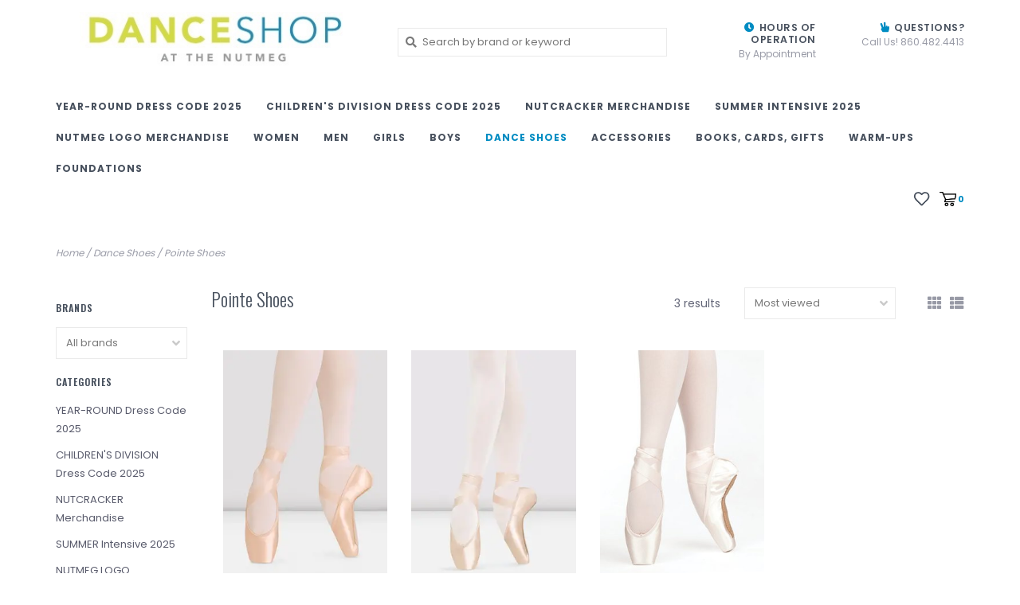

--- FILE ---
content_type: text/html;charset=utf-8
request_url: https://www.danceshopatnutmeg.com/dance-shoes/pointe-shoes/
body_size: 7700
content:
<!DOCTYPE html>
<!-- Austin Theme v.1.1.2 -->
<html>
  <head>
    <meta charset="utf-8"/>
<!-- [START] 'blocks/head.rain' -->
<!--

  (c) 2008-2026 Lightspeed Netherlands B.V.
  http://www.lightspeedhq.com
  Generated: 30-01-2026 @ 04:25:06

-->
<link rel="canonical" href="https://www.danceshopatnutmeg.com/dance-shoes/pointe-shoes/"/>
<link rel="alternate" href="https://www.danceshopatnutmeg.com/index.rss" type="application/rss+xml" title="New products"/>
<meta name="robots" content="noodp,noydir"/>
<meta property="og:url" content="https://www.danceshopatnutmeg.com/dance-shoes/pointe-shoes/?source=facebook"/>
<meta property="og:site_name" content="Nutmeg Dance Shop"/>
<meta property="og:title" content="Pointe Shoes"/>
<meta property="og:description" content="Retail Dancewear, Shoes and Apparel"/>
<!--[if lt IE 9]>
<script src="https://cdn.shoplightspeed.com/assets/html5shiv.js?2025-02-20"></script>
<![endif]-->
<!-- [END] 'blocks/head.rain' -->
    <title>Pointe Shoes - Nutmeg Dance Shop</title>
    <meta name="description" content="Retail Dancewear, Shoes and Apparel" />
    <meta name="keywords" content="Pointe, Shoes" />
    <meta http-equiv="X-UA-Compatible" content="IE=edge">
    <meta name="viewport" content="width=device-width, initial-scale=1.0">
    <meta name="apple-mobile-web-app-capable" content="yes">
    <meta name="apple-mobile-web-app-status-bar-style" content="black">
    
    <link rel="shortcut icon" href="https://cdn.shoplightspeed.com/shops/607251/themes/10397/assets/favicon.ico?20231018145906" type="image/x-icon" />
    <link href='//fonts.googleapis.com/css?family=Poppins:400,300,600,700' rel='stylesheet' type='text/css'>
    <link href='//fonts.googleapis.com/css?family=Oswald:400,300,600,700' rel='stylesheet' type='text/css'>
    <link href='//fonts.googleapis.com/css?family=Shrikhand:400,300,600,700' rel='stylesheet' type='text/css'>
    <link rel="stylesheet" href="https://use.fontawesome.com/releases/v5.6.3/css/all.css" integrity="sha384-UHRtZLI+pbxtHCWp1t77Bi1L4ZtiqrqD80Kn4Z8NTSRyMA2Fd33n5dQ8lWUE00s/" crossorigin="anonymous">
    
    <script src="https://cdn.shoplightspeed.com/assets/jquery-1-9-1.js?2025-02-20"></script>
    <script src="https://cdn.shoplightspeed.com/assets/jquery-ui-1-10-1.js?2025-02-20"></script>
    
    <link rel="shortcut icon" href="https://cdn.shoplightspeed.com/shops/607251/themes/10397/assets/favicon.ico?20231018145906" type="image/x-icon" /> 
    <link rel="stylesheet" href="https://cdn.shoplightspeed.com/shops/607251/themes/10397/assets/bootstrap.css?20231018145906" />
    <link rel="stylesheet" href="https://cdn.shoplightspeed.com/shops/607251/themes/10397/assets/style.css?20231018145906" />    
    <link rel="stylesheet" href="https://cdn.shoplightspeed.com/shops/607251/themes/10397/assets/settings.css?20231018145906" />  
    <link rel="stylesheet" href="https://cdn.shoplightspeed.com/assets/gui-2-0.css?2025-02-20" />
    <link rel="stylesheet" href="https://cdn.shoplightspeed.com/assets/gui-responsive-2-0.css?2025-02-20" />   
    <link rel="stylesheet" href="https://cdn.shoplightspeed.com/shops/607251/themes/10397/assets/custom.css?20231018145906" />
        
    <script type="text/javascript" src="https://cdn.shoplightspeed.com/shops/607251/themes/10397/assets/instafeed-min.js?20231018145906"></script> 
   
    <script type="text/javascript" src="https://cdn.shoplightspeed.com/shops/607251/themes/10397/assets/global.js?20231018145906"></script>
		<script type="text/javascript" src="https://cdn.shoplightspeed.com/shops/607251/themes/10397/assets/bootstrap.js?20231018145906"></script>
    <script type="text/javascript" src="https://cdn.shoplightspeed.com/shops/607251/themes/10397/assets/jcarousel.js?20231018145906"></script>
    <script type="text/javascript" src="https://cdn.shoplightspeed.com/assets/gui.js?2025-02-20"></script>
    <script type="text/javascript" src="https://cdn.shoplightspeed.com/assets/gui-responsive-2-0.js?2025-02-20"></script>
    <script type="text/javascript" src="https://cdn.shoplightspeed.com/shops/607251/themes/10397/assets/jquery-countdown-min.js?20231018145906"></script>
    <script type="text/javascript" src="https://cdn.shoplightspeed.com/shops/607251/themes/10397/assets/jquery-cookie.js?20231018145906"></script>
    <script type="text/javascript" src="https://cdn.shoplightspeed.com/shops/607251/themes/10397/assets/jquery-bpopup-min.js?20231018145906"></script>
    
    <script type="text/javascript" src="https://cdn.shoplightspeed.com/shops/607251/themes/10397/assets/share42.js?20231018145906"></script> 
        
    <!--[if lt IE 9]>
    <link rel="stylesheet" href="https://cdn.shoplightspeed.com/shops/607251/themes/10397/assets/style-ie.css?20231018145906" />
    <![endif]-->
    <link rel="stylesheet" media="print" href="https://cdn.shoplightspeed.com/shops/607251/themes/10397/assets/print-min.css?20231018145906" />
    
  </head>
  <body style="background: url('https://cdn.shoplightspeed.com/shops/607251/themes/10397/assets/background-main.png?20231018145906') repeat top left;">
    <script>
    	var shopUrl = 'https://www.danceshopatnutmeg.com/';
    </script>
    
        
    
<header>
      
  <div class="navigation container">
    <div class="logo-usp align">
      <ul class="burger vertical">
        <i class="fas fa-bars"></i>
      </ul>

              <div class="vertical logo col-sm-2 col-md-2 col-lg-4 large">
          <a href="https://www.danceshopatnutmeg.com/" title="Nutmeg Dance Shop">
            <img src="https://cdn.shoplightspeed.com/shops/607251/themes/10397/assets/logo.png?20210703130552" alt="Nutmeg Dance Shop" />
          </a>
        </div>
            
            <div class="search-form vertical col-xs-12 col-sm-4 col-md-5 col-lg-4 hidden-xs">
        <form action="https://www.danceshopatnutmeg.com/search/" method="get" id="formSearch">
          <input type="text" name="q" autocomplete="off"  value="" placeholder="Search by brand or keyword"/>
          <span onclick="$('#formSearch').submit();" title="Search"></span>
          <span class="search-icon"><i class="fas fa-search"></i></span>
      	</form>                                                                                       </div>
            
                  <div class="header-usp-wrap vertical col-xs-12 col-sm-6 col-md-5 col-lg-4 hidden-xs">
        <div class="header-usp-1 col-xs-6">
          <span class="header-usp-title"><i class="fa fa-clock"></i> Hours of Operation</span>
          <span class="header-usp-subtext">By Appointment</span>
        </div>
        <div class="header-usp-2 col-xs-6">
          <span class="header-usp-title"><i class="fa fa-hand-peace"></i> QUESTIONS?</span>
          <span class="header-usp-subtext">Call Us! 860.482.4413</span>
        </div>
      </div>
                </div>
      
        <div class="primary-nav container left">
      <nav class="primary nonbounce desktop vertical left mega">
        <ul>
          <li class="item search-mobile visible-xs">
            <form action="https://www.danceshopatnutmeg.com/search/" method="get" id="menuSearchMobile">
              <input type="text" name="q" autocomplete="off"  value="" placeholder="Search by brand or keyword"/>
              <span onclick="$('#menuSearchMobile').submit();" title="Search"></span>
    				</form>
          </li>
                                         <li class="item sub">
            <a class="itemLink" href="https://www.danceshopatnutmeg.com/year-round-dress-code-2025/" title="YEAR-ROUND Dress Code 2025">YEAR-ROUND Dress Code 2025</a>
                        <i class="icon-drop fas fa-angle-down"></i>
            <div class="subnav">
              <div class="container desktop">                <div class="sub-cats">
                  <span class="subcat-title hidden-xs">Categories</span>                  <ul class="subnavList">
                                        <!--<li class="item visible-xs">
                      <a class="itemLink" href="https://www.danceshopatnutmeg.com/year-round-dress-code-2025/" title="YEAR-ROUND Dress Code 2025">All YEAR-ROUND Dress Code 2025</a>
                    </li>-->
                                         <li class="subitem">                
                      <a class="subitemLink" href="https://www.danceshopatnutmeg.com/year-round-dress-code-2025/year-round-ladies/" title="YEAR-ROUND Ladies">YEAR-ROUND Ladies</a>
                                          </li>
                                         <li class="subitem">                
                      <a class="subitemLink" href="https://www.danceshopatnutmeg.com/year-round-dress-code-2025/year-round-men/" title="YEAR-ROUND Men">YEAR-ROUND Men</a>
                                          </li>
                                         <li class="subitem">                
                      <a class="subitemLink" href="https://www.danceshopatnutmeg.com/year-round-dress-code-2025/year-round-books/" title="YEAR-ROUND Books">YEAR-ROUND Books</a>
                                          </li>
                                                          </ul>
                </div>
							              <div class="cat-profile align hidden-xs">
                                <div class="mega-feat-product vertical"><a href="https://www.danceshopatnutmeg.com/year-round-dress-code-2025/year-round-ladies/"><img src="https://cdn.shoplightspeed.com/assets/blank.gif?2025-02-20" alt="" /></a></div>
                                <div class="mega-feat-product vertical"><a href="https://www.danceshopatnutmeg.com/year-round-dress-code-2025/year-round-men/"><img src="https://cdn.shoplightspeed.com/assets/blank.gif?2025-02-20" alt="" /></a></div>
                                <div class="mega-feat-product vertical"><a href="https://www.danceshopatnutmeg.com/year-round-dress-code-2025/year-round-books/"><img src="https://cdn.shoplightspeed.com/assets/blank.gif?2025-02-20" alt="" /></a></div>
                              </div>
							              </div>            </div>
                      </li>
                     <li class="item sub">
            <a class="itemLink" href="https://www.danceshopatnutmeg.com/childrens-division-dress-code-2025/" title="CHILDREN&#039;S DIVISION Dress Code 2025">CHILDREN&#039;S DIVISION Dress Code 2025</a>
                        <i class="icon-drop fas fa-angle-down"></i>
            <div class="subnav">
              <div class="container desktop">                <div class="sub-cats two-col">
                  <span class="subcat-title hidden-xs">Categories</span>                  <ul class="subnavList">
                                        <!--<li class="item visible-xs">
                      <a class="itemLink" href="https://www.danceshopatnutmeg.com/childrens-division-dress-code-2025/" title="CHILDREN&#039;S DIVISION Dress Code 2025">All CHILDREN&#039;S DIVISION Dress Code 2025</a>
                    </li>-->
                                         <li class="subitem">                
                      <a class="subitemLink" href="https://www.danceshopatnutmeg.com/childrens-division-dress-code-2025/preballet-i-preballet-ii/" title="PreBallet I + PreBallet II">PreBallet I + PreBallet II</a>
                                          </li>
                                         <li class="subitem">                
                      <a class="subitemLink" href="https://www.danceshopatnutmeg.com/childrens-division-dress-code-2025/level-1-level-2/" title="Level 1 + Level 2">Level 1 + Level 2</a>
                                          </li>
                                         <li class="subitem">                
                      <a class="subitemLink" href="https://www.danceshopatnutmeg.com/childrens-division-dress-code-2025/level-3/" title="Level 3">Level 3</a>
                                          </li>
                                         <li class="subitem">                
                      <a class="subitemLink" href="https://www.danceshopatnutmeg.com/childrens-division-dress-code-2025/level-4-level-5/" title="Level 4 + Level 5">Level 4 + Level 5</a>
                                          </li>
                                         <li class="subitem">                
                      <a class="subitemLink" href="https://www.danceshopatnutmeg.com/childrens-division-dress-code-2025/level-6/" title=" Level 6"> Level 6</a>
                                          </li>
                                         <li class="subitem">                
                      <a class="subitemLink" href="https://www.danceshopatnutmeg.com/childrens-division-dress-code-2025/level-7-level-8/" title="Level 7 + Level 8">Level 7 + Level 8</a>
                                          </li>
                                         <li class="subitem">                
                      <a class="subitemLink" href="https://www.danceshopatnutmeg.com/childrens-division-dress-code-2025/childrens-division-books/" title="CHILDREN&#039;S DIVISION Books">CHILDREN&#039;S DIVISION Books</a>
                                          </li>
                                                          </ul>
                </div>
							              <div class="cat-profile align hidden-xs">
                                <div class="mega-feat-product vertical"><a href="https://www.danceshopatnutmeg.com/childrens-division-dress-code-2025/preballet-i-preballet-ii/"><img src="https://cdn.shoplightspeed.com/assets/blank.gif?2025-02-20" alt="" /></a></div>
                                <div class="mega-feat-product vertical"><a href="https://www.danceshopatnutmeg.com/childrens-division-dress-code-2025/level-1-level-2/"><img src="https://cdn.shoplightspeed.com/assets/blank.gif?2025-02-20" alt="" /></a></div>
                                <div class="mega-feat-product vertical"><a href="https://www.danceshopatnutmeg.com/childrens-division-dress-code-2025/level-3/"><img src="https://cdn.shoplightspeed.com/assets/blank.gif?2025-02-20" alt="" /></a></div>
                              </div>
							              </div>            </div>
                      </li>
                     <li class="item">
            <a class="itemLink" href="https://www.danceshopatnutmeg.com/nutcracker-merchandise/" title="NUTCRACKER Merchandise">NUTCRACKER Merchandise</a>
                      </li>
                     <li class="item sub">
            <a class="itemLink" href="https://www.danceshopatnutmeg.com/summer-intensive-2025/" title="SUMMER Intensive 2025">SUMMER Intensive 2025</a>
                        <i class="icon-drop fas fa-angle-down"></i>
            <div class="subnav">
              <div class="container desktop">                <div class="sub-cats">
                  <span class="subcat-title hidden-xs">Categories</span>                  <ul class="subnavList">
                                        <!--<li class="item visible-xs">
                      <a class="itemLink" href="https://www.danceshopatnutmeg.com/summer-intensive-2025/" title="SUMMER Intensive 2025">All SUMMER Intensive 2025</a>
                    </li>-->
                                         <li class="subitem">                
                      <a class="subitemLink" href="https://www.danceshopatnutmeg.com/summer-intensive-2025/summer-intensive-books/" title="Summer Intensive BOOKS">Summer Intensive BOOKS</a>
                                          </li>
                                         <li class="subitem">                
                      <a class="subitemLink" href="https://www.danceshopatnutmeg.com/summer-intensive-2025/session-i/" title="Session I">Session I</a>
                                          </li>
                                         <li class="subitem">                
                      <a class="subitemLink" href="https://www.danceshopatnutmeg.com/summer-intensive-2025/session-ii/" title="Session II">Session II</a>
                                          </li>
                                         <li class="subitem">                
                      <a class="subitemLink" href="https://www.danceshopatnutmeg.com/summer-intensive-2025/session-iii/" title="Session III">Session III</a>
                                          </li>
                                         <li class="subitem">                
                      <a class="subitemLink" href="https://www.danceshopatnutmeg.com/summer-intensive-2025/summer-intensive-merchandise/" title="Summer Intensive Merchandise">Summer Intensive Merchandise</a>
                                          </li>
                                                          </ul>
                </div>
							              <div class="cat-profile align hidden-xs">
                                <div class="mega-feat-product vertical"><a href="https://www.danceshopatnutmeg.com/summer-intensive-2025/summer-intensive-books/"><img src="https://cdn.shoplightspeed.com/assets/blank.gif?2025-02-20" alt="" /></a></div>
                                <div class="mega-feat-product vertical"><a href="https://www.danceshopatnutmeg.com/summer-intensive-2025/session-i/"><img src="https://cdn.shoplightspeed.com/assets/blank.gif?2025-02-20" alt="" /></a></div>
                                <div class="mega-feat-product vertical"><a href="https://www.danceshopatnutmeg.com/summer-intensive-2025/session-ii/"><img src="https://cdn.shoplightspeed.com/assets/blank.gif?2025-02-20" alt="" /></a></div>
                              </div>
							              </div>            </div>
                      </li>
                     <li class="item">
            <a class="itemLink" href="https://www.danceshopatnutmeg.com/nutmeg-logo-merchandise/" title="NUTMEG LOGO Merchandise">NUTMEG LOGO Merchandise</a>
                      </li>
                     <li class="item sub">
            <a class="itemLink" href="https://www.danceshopatnutmeg.com/women/" title="Women">Women</a>
                        <i class="icon-drop fas fa-angle-down"></i>
            <div class="subnav">
              <div class="container desktop">                <div class="sub-cats two-col">
                  <span class="subcat-title hidden-xs">Categories</span>                  <ul class="subnavList">
                                        <!--<li class="item visible-xs">
                      <a class="itemLink" href="https://www.danceshopatnutmeg.com/women/" title="Women">All Women</a>
                    </li>-->
                                         <li class="subitem">                
                      <a class="subitemLink" href="https://www.danceshopatnutmeg.com/women/leotards/" title="Leotards">Leotards</a>
                                          </li>
                                         <li class="subitem">                
                      <a class="subitemLink" href="https://www.danceshopatnutmeg.com/women/ballet-dresses/" title="Ballet Dresses">Ballet Dresses</a>
                                          </li>
                                         <li class="subitem">                
                      <a class="subitemLink" href="https://www.danceshopatnutmeg.com/women/skirts/" title="Skirts">Skirts</a>
                                          </li>
                                         <li class="subitem">                
                      <a class="subitemLink" href="https://www.danceshopatnutmeg.com/women/tights/" title="Tights">Tights</a>
                                          </li>
                                         <li class="subitem">                
                      <a class="subitemLink" href="https://www.danceshopatnutmeg.com/women/warm-up-apparel/" title="Warm-Up Apparel">Warm-Up Apparel</a>
                                          </li>
                                         <li class="subitem">                
                      <a class="subitemLink" href="https://www.danceshopatnutmeg.com/women/nutmeg-logo-apparel/" title="Nutmeg Logo Apparel">Nutmeg Logo Apparel</a>
                                          </li>
                                                          </ul>
                </div>
							              <div class="cat-profile align hidden-xs">
                                <div class="mega-feat-product vertical"><a href="https://www.danceshopatnutmeg.com/women/leotards/"><img src="https://cdn.shoplightspeed.com/shops/607251/files/16233624/260x260x1/image.jpg" alt="" /></a></div>
                                <div class="mega-feat-product vertical"><a href="https://www.danceshopatnutmeg.com/women/ballet-dresses/"><img src="https://cdn.shoplightspeed.com/assets/blank.gif?2025-02-20" alt="" /></a></div>
                                <div class="mega-feat-product vertical"><a href="https://www.danceshopatnutmeg.com/women/skirts/"><img src="https://cdn.shoplightspeed.com/assets/blank.gif?2025-02-20" alt="" /></a></div>
                              </div>
							              </div>            </div>
                      </li>
                     <li class="item sub">
            <a class="itemLink" href="https://www.danceshopatnutmeg.com/men/" title="Men">Men</a>
                        <i class="icon-drop fas fa-angle-down"></i>
            <div class="subnav">
              <div class="container desktop">                <div class="sub-cats">
                  <span class="subcat-title hidden-xs">Categories</span>                  <ul class="subnavList">
                                        <!--<li class="item visible-xs">
                      <a class="itemLink" href="https://www.danceshopatnutmeg.com/men/" title="Men">All Men</a>
                    </li>-->
                                         <li class="subitem">                
                      <a class="subitemLink" href="https://www.danceshopatnutmeg.com/men/leotards/" title="Leotards">Leotards</a>
                                          </li>
                                         <li class="subitem">                
                      <a class="subitemLink" href="https://www.danceshopatnutmeg.com/men/tights/" title="Tights">Tights</a>
                                          </li>
                                         <li class="subitem">                
                      <a class="subitemLink" href="https://www.danceshopatnutmeg.com/men/dance-socks/" title="Dance Socks">Dance Socks</a>
                                          </li>
                                         <li class="subitem">                
                      <a class="subitemLink" href="https://www.danceshopatnutmeg.com/men/warm-up-apparel/" title="Warm-Up Apparel">Warm-Up Apparel</a>
                                          </li>
                                         <li class="subitem">                
                      <a class="subitemLink" href="https://www.danceshopatnutmeg.com/men/nutmeg-logo-apparel/" title="Nutmeg Logo Apparel">Nutmeg Logo Apparel</a>
                                          </li>
                                                          </ul>
                </div>
							              <div class="cat-profile align hidden-xs">
                                <div class="mega-feat-product vertical"><a href="https://www.danceshopatnutmeg.com/men/leotards/"><img src="https://cdn.shoplightspeed.com/assets/blank.gif?2025-02-20" alt="" /></a></div>
                                <div class="mega-feat-product vertical"><a href="https://www.danceshopatnutmeg.com/men/tights/"><img src="https://cdn.shoplightspeed.com/shops/607251/files/16233650/260x260x1/image.jpg" alt="" /></a></div>
                                <div class="mega-feat-product vertical"><a href="https://www.danceshopatnutmeg.com/men/dance-socks/"><img src="https://cdn.shoplightspeed.com/assets/blank.gif?2025-02-20" alt="" /></a></div>
                              </div>
							              </div>            </div>
                      </li>
                     <li class="item sub">
            <a class="itemLink" href="https://www.danceshopatnutmeg.com/girls/" title="Girls">Girls</a>
                        <i class="icon-drop fas fa-angle-down"></i>
            <div class="subnav">
              <div class="container desktop">                <div class="sub-cats two-col">
                  <span class="subcat-title hidden-xs">Categories</span>                  <ul class="subnavList">
                                        <!--<li class="item visible-xs">
                      <a class="itemLink" href="https://www.danceshopatnutmeg.com/girls/" title="Girls">All Girls</a>
                    </li>-->
                                         <li class="subitem">                
                      <a class="subitemLink" href="https://www.danceshopatnutmeg.com/girls/leotards/" title="Leotards">Leotards</a>
                                          </li>
                                         <li class="subitem">                
                      <a class="subitemLink" href="https://www.danceshopatnutmeg.com/girls/ballet-dresses/" title="Ballet Dresses">Ballet Dresses</a>
                                          </li>
                                         <li class="subitem">                
                      <a class="subitemLink" href="https://www.danceshopatnutmeg.com/girls/skirts/" title="Skirts">Skirts</a>
                                          </li>
                                         <li class="subitem">                
                      <a class="subitemLink" href="https://www.danceshopatnutmeg.com/girls/tights/" title="Tights">Tights</a>
                                          </li>
                                         <li class="subitem">                
                      <a class="subitemLink" href="https://www.danceshopatnutmeg.com/girls/warm-up-apparel/" title="Warm-up Apparel">Warm-up Apparel</a>
                                          </li>
                                         <li class="subitem">                
                      <a class="subitemLink" href="https://www.danceshopatnutmeg.com/girls/nutmeg-logo-apparel/" title="Nutmeg Logo Apparel">Nutmeg Logo Apparel</a>
                                          </li>
                                                          </ul>
                </div>
							              <div class="cat-profile align hidden-xs">
                                <div class="mega-feat-product vertical"><a href="https://www.danceshopatnutmeg.com/girls/leotards/"><img src="https://cdn.shoplightspeed.com/shops/607251/files/16235782/260x260x1/image.jpg" alt="" /></a></div>
                                <div class="mega-feat-product vertical"><a href="https://www.danceshopatnutmeg.com/girls/ballet-dresses/"><img src="https://cdn.shoplightspeed.com/assets/blank.gif?2025-02-20" alt="" /></a></div>
                                <div class="mega-feat-product vertical"><a href="https://www.danceshopatnutmeg.com/girls/skirts/"><img src="https://cdn.shoplightspeed.com/assets/blank.gif?2025-02-20" alt="" /></a></div>
                              </div>
							              </div>            </div>
                      </li>
                     <li class="item sub">
            <a class="itemLink" href="https://www.danceshopatnutmeg.com/boys/" title="Boys">Boys</a>
                        <i class="icon-drop fas fa-angle-down"></i>
            <div class="subnav">
              <div class="container desktop">                <div class="sub-cats two-col">
                  <span class="subcat-title hidden-xs">Categories</span>                  <ul class="subnavList">
                                        <!--<li class="item visible-xs">
                      <a class="itemLink" href="https://www.danceshopatnutmeg.com/boys/" title="Boys">All Boys</a>
                    </li>-->
                                         <li class="subitem">                
                      <a class="subitemLink" href="https://www.danceshopatnutmeg.com/boys/leotards/" title="Leotards">Leotards</a>
                                          </li>
                                         <li class="subitem">                
                      <a class="subitemLink" href="https://www.danceshopatnutmeg.com/boys/dance-shirts/" title="Dance Shirts">Dance Shirts</a>
                                          </li>
                                         <li class="subitem">                
                      <a class="subitemLink" href="https://www.danceshopatnutmeg.com/boys/dance-socks/" title="Dance Socks">Dance Socks</a>
                                          </li>
                                         <li class="subitem">                
                      <a class="subitemLink" href="https://www.danceshopatnutmeg.com/boys/tights/" title="Tights">Tights</a>
                                          </li>
                                         <li class="subitem">                
                      <a class="subitemLink" href="https://www.danceshopatnutmeg.com/boys/warm-up-apparel/" title="Warm-up Apparel">Warm-up Apparel</a>
                                          </li>
                                         <li class="subitem">                
                      <a class="subitemLink" href="https://www.danceshopatnutmeg.com/boys/nutmeg-logo-apparel/" title="Nutmeg Logo Apparel">Nutmeg Logo Apparel</a>
                                          </li>
                                                          </ul>
                </div>
							              <div class="cat-profile align hidden-xs">
                                <div class="mega-feat-product vertical"><a href="https://www.danceshopatnutmeg.com/boys/leotards/"><img src="https://cdn.shoplightspeed.com/assets/blank.gif?2025-02-20" alt="" /></a></div>
                                <div class="mega-feat-product vertical"><a href="https://www.danceshopatnutmeg.com/boys/dance-shirts/"><img src="https://cdn.shoplightspeed.com/shops/607251/files/16235835/260x260x1/image.jpg" alt="" /></a></div>
                                <div class="mega-feat-product vertical"><a href="https://www.danceshopatnutmeg.com/boys/dance-socks/"><img src="https://cdn.shoplightspeed.com/assets/blank.gif?2025-02-20" alt="" /></a></div>
                              </div>
							              </div>            </div>
                      </li>
                     <li class="item sub active">
            <a class="itemLink" href="https://www.danceshopatnutmeg.com/dance-shoes/" title="Dance Shoes">Dance Shoes</a>
                        <i class="icon-drop fas fa-angle-down"></i>
            <div class="subnav">
              <div class="container desktop">                <div class="sub-cats">
                  <span class="subcat-title hidden-xs">Categories</span>                  <ul class="subnavList">
                                        <!--<li class="item visible-xs">
                      <a class="itemLink" href="https://www.danceshopatnutmeg.com/dance-shoes/" title="Dance Shoes">All Dance Shoes</a>
                    </li>-->
                                         <li class="subitem">                
                      <a class="subitemLink" href="https://www.danceshopatnutmeg.com/dance-shoes/dance-shoes/" title="Dance Shoes">Dance Shoes</a>
                       
                      <i class="icon-drop fas fa-angle-down"></i>
                      <div class="subnav visible-xs">
                      	<ul class="subnavList">
                                                    <!--<li class="item visible-xs">
                            <a class="itemLink" href="https://www.danceshopatnutmeg.com/dance-shoes/dance-shoes/" title="Dance Shoes">All Dance Shoes</a>
                          </li>-->
                                                     <li class="subitem">                
                            <a class="subitemLink" href="https://www.danceshopatnutmeg.com/dance-shoes/dance-shoes/jazz/" title="Jazz">Jazz</a>
                          </li>
                                                     <li class="subitem">                
                            <a class="subitemLink" href="https://www.danceshopatnutmeg.com/dance-shoes/dance-shoes/tap/" title="Tap">Tap</a>
                          </li>
                                                     <li class="subitem">                
                            <a class="subitemLink" href="https://www.danceshopatnutmeg.com/dance-shoes/dance-shoes/character/" title="Character">Character</a>
                          </li>
                                                     <li class="subitem">                
                            <a class="subitemLink" href="https://www.danceshopatnutmeg.com/dance-shoes/dance-shoes/lyrical/" title="Lyrical">Lyrical</a>
                          </li>
                                                     <li class="subitem">                
                            <a class="subitemLink" href="https://www.danceshopatnutmeg.com/dance-shoes/dance-shoes/hip-hop-shoes/" title="Hip Hop Shoes">Hip Hop Shoes</a>
                          </li>
                                                  </ul>
                      </div>
                                          </li>
                                         <li class="subitem">                
                      <a class="subitemLink" href="https://www.danceshopatnutmeg.com/dance-shoes/soft-shoes/" title="Soft Shoes">Soft Shoes</a>
                                          </li>
                                         <li class="subitem">                
                      <a class="subitemLink" href="https://www.danceshopatnutmeg.com/dance-shoes/pointe-shoes/" title="Pointe Shoes">Pointe Shoes</a>
                                          </li>
                                         <li class="subitem">                
                      <a class="subitemLink" href="https://www.danceshopatnutmeg.com/dance-shoes/booties/" title="Booties">Booties</a>
                                          </li>
                                                          </ul>
                </div>
							              <div class="cat-profile align hidden-xs">
                                <div class="mega-feat-product vertical"><a href="https://www.danceshopatnutmeg.com/dance-shoes/dance-shoes/"><img src="https://cdn.shoplightspeed.com/assets/blank.gif?2025-02-20" alt="" /></a></div>
                                <div class="mega-feat-product vertical"><a href="https://www.danceshopatnutmeg.com/dance-shoes/soft-shoes/"><img src="https://cdn.shoplightspeed.com/assets/blank.gif?2025-02-20" alt="" /></a></div>
                                <div class="mega-feat-product vertical"><a href="https://www.danceshopatnutmeg.com/dance-shoes/pointe-shoes/"><img src="https://cdn.shoplightspeed.com/shops/607251/files/16233693/260x260x1/image.jpg" alt="" /></a></div>
                              </div>
							              </div>            </div>
                      </li>
                     <li class="item sub">
            <a class="itemLink" href="https://www.danceshopatnutmeg.com/accessories/" title="Accessories">Accessories</a>
                        <i class="icon-drop fas fa-angle-down"></i>
            <div class="subnav">
              <div class="container desktop">                <div class="sub-cats">
                  <span class="subcat-title hidden-xs">Categories</span>                  <ul class="subnavList">
                                        <!--<li class="item visible-xs">
                      <a class="itemLink" href="https://www.danceshopatnutmeg.com/accessories/" title="Accessories">All Accessories</a>
                    </li>-->
                                         <li class="subitem">                
                      <a class="subitemLink" href="https://www.danceshopatnutmeg.com/accessories/foot-body/" title="Foot/Body">Foot/Body</a>
                                          </li>
                                         <li class="subitem">                
                      <a class="subitemLink" href="https://www.danceshopatnutmeg.com/accessories/pointe/" title="Pointe">Pointe</a>
                                          </li>
                                         <li class="subitem">                
                      <a class="subitemLink" href="https://www.danceshopatnutmeg.com/accessories/hats/" title="Hats">Hats</a>
                                          </li>
                                         <li class="subitem">                
                      <a class="subitemLink" href="https://www.danceshopatnutmeg.com/accessories/ballet-bags-backpacks/" title="Ballet Bags &amp; Backpacks ">Ballet Bags &amp; Backpacks </a>
                                          </li>
                                                          </ul>
                </div>
							              <div class="cat-profile align hidden-xs">
                                <div class="mega-feat-product vertical"><a href="https://www.danceshopatnutmeg.com/accessories/foot-body/"><img src="https://cdn.shoplightspeed.com/assets/blank.gif?2025-02-20" alt="" /></a></div>
                                <div class="mega-feat-product vertical"><a href="https://www.danceshopatnutmeg.com/accessories/pointe/"><img src="https://cdn.shoplightspeed.com/assets/blank.gif?2025-02-20" alt="" /></a></div>
                                <div class="mega-feat-product vertical"><a href="https://www.danceshopatnutmeg.com/accessories/hats/"><img src="https://cdn.shoplightspeed.com/assets/blank.gif?2025-02-20" alt="" /></a></div>
                              </div>
							              </div>            </div>
                      </li>
                     <li class="item">
            <a class="itemLink" href="https://www.danceshopatnutmeg.com/books-cards-gifts/" title="Books, Cards, Gifts">Books, Cards, Gifts</a>
                      </li>
                     <li class="item">
            <a class="itemLink" href="https://www.danceshopatnutmeg.com/warm-ups/" title="WARM-UPS">WARM-UPS</a>
                      </li>
                     <li class="item">
            <a class="itemLink" href="https://www.danceshopatnutmeg.com/foundations/" title="FOUNDATIONS">FOUNDATIONS</a>
                      </li>
                                                          </ul>
        <i class="icon-remove fas fa-times"></i>
      </nav>
       

      <div class="cart-acct-wrap right">
              <ul class="cart-acct"> 
                              <li>
            <a href="https://www.danceshopatnutmeg.com/account/wishlist/" title="My wishlist" class="my-wishlist">
              <img src="https://cdn.shoplightspeed.com/shops/607251/themes/10397/assets/icon-heart.png?20231018145906" alt="Wishlist" title="My wishlist" />
            </a>
          </li>
                    <li>
            <a href="https://www.danceshopatnutmeg.com/cart/" title="Cart" class="cart"> 
              <img src="https://cdn.shoplightspeed.com/shops/607251/themes/10397/assets/icon-cart.svg?20231018145906" alt="cart" /><span class="bag-count">0</span>
            </a>
          </li>
        </ul>
              </div>
    </div>
      </div>
</header>

<div class="search-form mobile visible-xs">
  <div class="container">
    <form action="https://www.danceshopatnutmeg.com/search/" method="get" id="formSearchMobile">
      <input type="text" name="q" autocomplete="off"  value="" placeholder="Search by brand or keyword"/>
      <span onclick="$('#formSearchMobile').submit();" title="Search"></span>
      <span class="search-icon"><i class="fas fa-search"></i></span>
    </form>                                                                                       </div>
</div>
    
<div itemscope itemtype="http://schema.org/BreadcrumbList">
	<div itemprop="itemListElement" itemscope itemtype="http://schema.org/ListItem">
    <a itemprop="item" href="https://www.danceshopatnutmeg.com/"><span itemprop="name" content="Home"></span></a>
    <meta itemprop="position" content="1" />
  </div>
    	<div itemprop="itemListElement" itemscope itemtype="http://schema.org/ListItem">
      <a itemprop="item" href="https://www.danceshopatnutmeg.com/dance-shoes/"><span itemprop="name" content="Dance Shoes"></span></a>
      <meta itemprop="position" content="2" />
    </div>
    	<div itemprop="itemListElement" itemscope itemtype="http://schema.org/ListItem">
      <a itemprop="item" href="https://www.danceshopatnutmeg.com/dance-shoes/pointe-shoes/"><span itemprop="name" content="Pointe Shoes"></span></a>
      <meta itemprop="position" content="3" />
    </div>
  </div>

    
    <div class="wrapper">
                  <div class="container content">
                <div class="page-title row">
  <div class="col-sm-6 col-md-6 visible-xs">
    <h1>Pointe Shoes</h1>
  </div>
  <div class="col-sm-6 col-md-6 breadcrumbs">
    <a href="https://www.danceshopatnutmeg.com/" title="Home">Home</a>
    
        / <a href="https://www.danceshopatnutmeg.com/dance-shoes/">Dance Shoes</a>
        / <a href="https://www.danceshopatnutmeg.com/dance-shoes/pointe-shoes/">Pointe Shoes</a>
      </div>  
  </div>
<div class="collection-main row">
  <div id="filterBy" class="filterBy inactive visible-xs col-xs-6">
    <button class="btn">Filter by</button>
  </div>
  <form action="https://www.danceshopatnutmeg.com/dance-shoes/pointe-shoes/" method="get" id="filter_form" class="filter-form">
        <input type="hidden" name="mode" value="grid" id="filter_form_mode" />
        <input type="hidden" name="sort" value="popular" id="filter_form_sort" />
  <div class="col-sm-3 col-md-2 sidebar hidden-xs">
    
<div id="filters" class="filters">

                      
            			<h3 class="sidebar-title">Brands</h3>
      <div id="brands-filter" class="brands-filter">      
        <select name="brand">
                    <option value="0" selected="selected">All brands</option>
                    <option value="130116">BLOCH</option>
                    <option value="130038">RUSSIAN POINTE</option>
                  </select>
      </div>
            
                
        <h3 class="sidebar-title">Categories</h3>
    <div class="filters-cat" id="filters-cat">
      <ul>
              <li class="item"><span class="arrow"></span><a href="https://www.danceshopatnutmeg.com/year-round-dress-code-2025/" class="itemLink" title="YEAR-ROUND Dress Code 2025">YEAR-ROUND Dress Code 2025 </a>
                </li>
              <li class="item"><span class="arrow"></span><a href="https://www.danceshopatnutmeg.com/childrens-division-dress-code-2025/" class="itemLink" title="CHILDREN&#039;S DIVISION Dress Code 2025">CHILDREN&#039;S DIVISION Dress Code 2025 </a>
                </li>
              <li class="item"><span class="arrow"></span><a href="https://www.danceshopatnutmeg.com/nutcracker-merchandise/" class="itemLink" title="NUTCRACKER Merchandise">NUTCRACKER Merchandise </a>
                </li>
              <li class="item"><span class="arrow"></span><a href="https://www.danceshopatnutmeg.com/summer-intensive-2025/" class="itemLink" title="SUMMER Intensive 2025">SUMMER Intensive 2025 </a>
                </li>
              <li class="item"><span class="arrow"></span><a href="https://www.danceshopatnutmeg.com/nutmeg-logo-merchandise/" class="itemLink" title="NUTMEG LOGO Merchandise">NUTMEG LOGO Merchandise </a>
                </li>
              <li class="item"><span class="arrow"></span><a href="https://www.danceshopatnutmeg.com/women/" class="itemLink" title="Women">Women </a>
                </li>
              <li class="item"><span class="arrow"></span><a href="https://www.danceshopatnutmeg.com/men/" class="itemLink" title="Men">Men </a>
                </li>
              <li class="item"><span class="arrow"></span><a href="https://www.danceshopatnutmeg.com/girls/" class="itemLink" title="Girls">Girls </a>
                </li>
              <li class="item"><span class="arrow"></span><a href="https://www.danceshopatnutmeg.com/boys/" class="itemLink" title="Boys">Boys </a>
                </li>
              <li class="item"><span class="arrow"></span><a href="https://www.danceshopatnutmeg.com/dance-shoes/" class="itemLink active" title="Dance Shoes">Dance Shoes </a>
                  <ul class="subnav">
                        <li class="subitem"><span class="arrow "></span><a href="https://www.danceshopatnutmeg.com/dance-shoes/dance-shoes/" class="subitemLink" title="Dance Shoes">Dance Shoes </a>
                          </li>
                        <li class="subitem"><span class="arrow "></span><a href="https://www.danceshopatnutmeg.com/dance-shoes/soft-shoes/" class="subitemLink" title="Soft Shoes">Soft Shoes </a>
                          </li>
                        <li class="subitem"><span class="arrow "></span><a href="https://www.danceshopatnutmeg.com/dance-shoes/pointe-shoes/" class="subitemLink active" title="Pointe Shoes">Pointe Shoes </a>
                          </li>
                        <li class="subitem"><span class="arrow "></span><a href="https://www.danceshopatnutmeg.com/dance-shoes/booties/" class="subitemLink" title="Booties">Booties </a>
                          </li>
                      </ul>
                </li>
              <li class="item"><span class="arrow"></span><a href="https://www.danceshopatnutmeg.com/accessories/" class="itemLink" title="Accessories">Accessories </a>
                </li>
              <li class="item"><span class="arrow"></span><a href="https://www.danceshopatnutmeg.com/books-cards-gifts/" class="itemLink" title="Books, Cards, Gifts">Books, Cards, Gifts </a>
                </li>
              <li class="item"><span class="arrow"></span><a href="https://www.danceshopatnutmeg.com/warm-ups/" class="itemLink" title="WARM-UPS">WARM-UPS </a>
                </li>
              <li class="item"><span class="arrow"></span><a href="https://www.danceshopatnutmeg.com/foundations/" class="itemLink" title="FOUNDATIONS">FOUNDATIONS </a>
                </li>
            </ul>
    </div>
    </div>  </div>
  <div class="col-xs-6 col-sm-9 col-md-10 sortBy-header">
      <div class="align">
        <div class="page-title col-sm-6 vertical hidden-xs">
    			<h1>Pointe Shoes</h1>
  			</div>
        <div class="count col-sm-3 vertical text-right hidden-xs">
          <span>3 results</span>
        </div>
        <div class="sortBy col-xs-6 col-sm-3 vertical text-right">  
          <select name="sort" onchange="$('#formSortModeLimit').submit();">
                            <option value="default">Default</option>
                            <option value="popular" selected="selected">Most viewed</option>
                            <option value="newest">Newest products</option>
                            <option value="lowest">Lowest price</option>
                            <option value="highest">Highest price</option>
                            <option value="asc">Name ascending</option>
                            <option value="desc">Name descending</option>
                        </select>
        </div>
        <div class="modes col-sm-4 hidden-xs hidden-sm text-right vertical">
          <a href="?mode=grid"><i class="fa fa-th"></i></a>
          <a href="?mode=list"><i class="fa fa-th-list"></i></a>
        </div>
    	</div>
  </div>
  </form>
  <div class="mobile-sidebar hide col-xs-12" id="cat-sidebar">
    
<div id="filters" class="filters">
    <form action="https://www.danceshopatnutmeg.com/dance-shoes/pointe-shoes/" method="get" id="filter_form" class="filter-form">
        <input type="hidden" name="mode" value="grid" id="filter_form_mode" />
        <input type="hidden" name="sort" value="popular" id="filter_form_sort" />
    <div id="filtermenu">    
                        
            			<h3 class="sidebar-title">Brands</h3>
      <div id="brands-filter" class="brands-filter">      
        <select name="brand">
                    <option value="0" selected="selected">All brands</option>
                    <option value="130116">BLOCH</option>
                    <option value="130038">RUSSIAN POINTE</option>
                  </select>
      </div>
                  
                        
            <h3 class="sidebar-title">Categories</h3>
      <div class="filters-cat" id="filters-cat">
        <ul>
                  <li class="item"><span class="arrow"></span><a href="https://www.danceshopatnutmeg.com/year-round-dress-code-2025/" class="itemLink" title="YEAR-ROUND Dress Code 2025">YEAR-ROUND Dress Code 2025 </a>
                    </li>
                  <li class="item"><span class="arrow"></span><a href="https://www.danceshopatnutmeg.com/childrens-division-dress-code-2025/" class="itemLink" title="CHILDREN&#039;S DIVISION Dress Code 2025">CHILDREN&#039;S DIVISION Dress Code 2025 </a>
                    </li>
                  <li class="item"><span class="arrow"></span><a href="https://www.danceshopatnutmeg.com/nutcracker-merchandise/" class="itemLink" title="NUTCRACKER Merchandise">NUTCRACKER Merchandise </a>
                    </li>
                  <li class="item"><span class="arrow"></span><a href="https://www.danceshopatnutmeg.com/summer-intensive-2025/" class="itemLink" title="SUMMER Intensive 2025">SUMMER Intensive 2025 </a>
                    </li>
                  <li class="item"><span class="arrow"></span><a href="https://www.danceshopatnutmeg.com/nutmeg-logo-merchandise/" class="itemLink" title="NUTMEG LOGO Merchandise">NUTMEG LOGO Merchandise </a>
                    </li>
                  <li class="item"><span class="arrow"></span><a href="https://www.danceshopatnutmeg.com/women/" class="itemLink" title="Women">Women </a>
                    </li>
                  <li class="item"><span class="arrow"></span><a href="https://www.danceshopatnutmeg.com/men/" class="itemLink" title="Men">Men </a>
                    </li>
                  <li class="item"><span class="arrow"></span><a href="https://www.danceshopatnutmeg.com/girls/" class="itemLink" title="Girls">Girls </a>
                    </li>
                  <li class="item"><span class="arrow"></span><a href="https://www.danceshopatnutmeg.com/boys/" class="itemLink" title="Boys">Boys </a>
                    </li>
                  <li class="item"><span class="arrow"></span><a href="https://www.danceshopatnutmeg.com/dance-shoes/" class="itemLink active" title="Dance Shoes">Dance Shoes </a>
                      <ul class="subnav">
                            <li class="subitem"><span class="arrow "></span><a href="https://www.danceshopatnutmeg.com/dance-shoes/dance-shoes/" class="subitemLink" title="Dance Shoes">Dance Shoes </a>
                              </li>
                            <li class="subitem"><span class="arrow "></span><a href="https://www.danceshopatnutmeg.com/dance-shoes/soft-shoes/" class="subitemLink" title="Soft Shoes">Soft Shoes </a>
                              </li>
                            <li class="subitem"><span class="arrow "></span><a href="https://www.danceshopatnutmeg.com/dance-shoes/pointe-shoes/" class="subitemLink active" title="Pointe Shoes">Pointe Shoes </a>
                              </li>
                            <li class="subitem"><span class="arrow "></span><a href="https://www.danceshopatnutmeg.com/dance-shoes/booties/" class="subitemLink" title="Booties">Booties </a>
                              </li>
                          </ul>
                    </li>
                  <li class="item"><span class="arrow"></span><a href="https://www.danceshopatnutmeg.com/accessories/" class="itemLink" title="Accessories">Accessories </a>
                    </li>
                  <li class="item"><span class="arrow"></span><a href="https://www.danceshopatnutmeg.com/books-cards-gifts/" class="itemLink" title="Books, Cards, Gifts">Books, Cards, Gifts </a>
                    </li>
                  <li class="item"><span class="arrow"></span><a href="https://www.danceshopatnutmeg.com/warm-ups/" class="itemLink" title="WARM-UPS">WARM-UPS </a>
                    </li>
                  <li class="item"><span class="arrow"></span><a href="https://www.danceshopatnutmeg.com/foundations/" class="itemLink" title="FOUNDATIONS">FOUNDATIONS </a>
                    </li>
                </ul>
      </div>
            
    </div>
  </form>
</div>  </div>
  
  <div class="products col-xs-12 col-sm-9 col-md-10">
        <div class="product col-xs-6 col-sm-3 col-md-3">
  <div class="image-wrap">
    <a href="https://www.danceshopatnutmeg.com/bloch-bloch-european-balance-4606855.html" title="BLOCH Bloch EUROPEAN Balance" class="img-wrap">
                        
               	   
                  <img src="https://cdn.shoplightspeed.com/shops/607251/files/69820565/285x400x1/bloch-bloch-european-balance.jpg" width="285" height="400" alt="BLOCH Bloch EUROPEAN Balance" title="BLOCH Bloch EUROPEAN Balance" />                </a>
    
      </div>
  
  <div class="info">
    <div class="left title-wrap">
      <a href="https://www.danceshopatnutmeg.com/bloch-bloch-european-balance-4606855.html" title="BLOCH Bloch EUROPEAN Balance" class="title">
                  Bloch EUROPEAN Balance
              </a>
    </div>
    <div class="right wishlist"><a href="https://www.danceshopatnutmeg.com/account/wishlistAdd/4606855/?variant_id=7272016" title="Add to wishlist"><i class="far fa-heart"></i></a>
    </div>
    <div class="price-rev-wrap">
      <div class="price left">      
                    $120.00       </div>
          </div>

         
     
  </div>
</div>



        <div class="product col-xs-6 col-sm-3 col-md-3">
  <div class="image-wrap">
    <a href="https://www.danceshopatnutmeg.com/bloch-bloch-heritage-4474689.html" title="BLOCH Bloch HERITAGE" class="img-wrap">
                        
               	   
                  <img src="https://cdn.shoplightspeed.com/shops/607251/files/69820571/285x400x1/bloch-bloch-heritage.jpg" width="285" height="400" alt="BLOCH Bloch HERITAGE" title="BLOCH Bloch HERITAGE" />                </a>
    
      </div>
  
  <div class="info">
    <div class="left title-wrap">
      <a href="https://www.danceshopatnutmeg.com/bloch-bloch-heritage-4474689.html" title="BLOCH Bloch HERITAGE" class="title">
                  Bloch HERITAGE
              </a>
    </div>
    <div class="right wishlist"><a href="https://www.danceshopatnutmeg.com/account/wishlistAdd/4474689/?variant_id=7077488" title="Add to wishlist"><i class="far fa-heart"></i></a>
    </div>
    <div class="price-rev-wrap">
      <div class="price left">      
                    $118.00       </div>
          </div>

         
     
  </div>
</div>


<div class="clearfix visible-xs"></div>

        <div class="product col-xs-6 col-sm-3 col-md-3">
  <div class="image-wrap">
    <a href="https://www.danceshopatnutmeg.com/russian-pointe-russian-pointe-almaz-drawstring-386.html" title="RUSSIAN POINTE RP ALMAZ drawstring" class="img-wrap">
                        
               	   
                  <img src="https://cdn.shoplightspeed.com/shops/607251/files/12188143/285x400x1/russian-pointe-rp-almaz-drawstring.jpg" width="285" height="400" alt="RUSSIAN POINTE RP ALMAZ drawstring" title="RUSSIAN POINTE RP ALMAZ drawstring" />                </a>
    
      </div>
  
  <div class="info">
    <div class="left title-wrap">
      <a href="https://www.danceshopatnutmeg.com/russian-pointe-russian-pointe-almaz-drawstring-386.html" title="RUSSIAN POINTE RP ALMAZ drawstring" class="title">
                  RP ALMAZ drawstring
              </a>
    </div>
    <div class="right wishlist"><a href="https://www.danceshopatnutmeg.com/account/wishlistAdd/3867293/?variant_id=6094722" title="Add to wishlist"><i class="far fa-heart"></i></a>
    </div>
    <div class="price-rev-wrap">
      <div class="price left">      
                    $118.00       </div>
          </div>

         
     
  </div>
</div>



     
      
  </div>
</div>


<script type="text/javascript">
  $(function(){
    $('#filter_form input, #filter_form select').change(function(){
      $(this).closest('form').submit();
    });
    
    $("#collection-filter-price").slider({
      range: true,
      min: 0,
      max: 150,
      values: [0, 150],
      step: 1,
      slide: function( event, ui){
    $('.sidebar-filter-range .min span').html(ui.values[0]);
    $('.sidebar-filter-range .max span').html(ui.values[1]);
    
    $('#filter_form_min').val(ui.values[0]);
    $('#filter_form_max').val(ui.values[1]);
  },
    stop: function(event, ui){
    $('#filter_form').submit();
  }
    });
  });
</script>      </div>
      
      

<hr class="full-width" />
<div id="footerNewsletter" class="footer-newsletter">
  <div class="container">
    <div class="newsletter-wrap row align">
      <div class="col-xs-12 col-md-6 vertical">
        <span class="title">Sign up for our newsletter</span>
      </div>
      <div class="col-xs-12 col-md-6 vertical">
        <form id="formNewsletterBottom" action="https://www.danceshopatnutmeg.com/account/newsletter/" method="post">
          <input type="hidden" name="key" value="b86f565011c94dee15f51578e0951a93" />
          <input type="text" name="email" id="formNewsletterEmail" value="" placeholder="E-mail"/>
          <a class="btn" href="#" onclick="$('#formNewsletterBottom').submit(); return false;" title="Subscribe" ><span>Subscribe</span></a>
        </form>
      </div>
    </div>
  </div>
</div>

<footer>
  <hr class="full-width" />
  <div class="container">
    <div class="align footer-main row">
      <div class="links col-xs-12 col-sm-7 col-md-8 vertical">
        <div class="links-head first col-xs-12 col-sm-4 col-md-3">
            <label class="footercollapse" for="_1">
                            <h4>Customer service</h4>
                            <i class="fas fa-angle-down"></i>
          	</label>
            <input class="footercollapse_input hidden-md hidden-lg hidden-sm" id="_1" type="checkbox">
            <div class="list">
              <ul class="no-underline no-list-style">
                                <li><a href="https://www.danceshopatnutmeg.com/service/#faq">FAQ</a>    
                                  <li><a href="https://www.danceshopatnutmeg.com/service/pointe-shoe-fitting-guides/" title="Pointe Shoe Fitting Guides" >Pointe Shoe Fitting Guides</a>
                  </li>
                                    <li><a href="https://www.danceshopatnutmeg.com/service/about/" title="About Dance Shop at The Nutmeg" >About Dance Shop at The Nutmeg</a>
                  </li>
                                    <li><a href="https://www.danceshopatnutmeg.com/service/general-terms-conditions/" title="The Dance Shop Hours" >The Dance Shop Hours</a>
                  </li>
                                    <li><a href="https://www.danceshopatnutmeg.com/service/payment-methods/" title="Payment methods" >Payment methods</a>
                  </li>
                                    <li><a href="https://www.danceshopatnutmeg.com/service/shipping-returns/" title="Shipping &amp; Returns" >Shipping &amp; Returns</a>
                  </li>
                                    <li><a href="https://www.danceshopatnutmeg.com/service/" title="Customer support" >Customer support</a>
                  </li>
                                    <li><a href="https://www.danceshopatnutmeg.com/sitemap/" title="Sitemap" >Sitemap</a>
                  </li>
                                                </ul>
            </div> 
        </div>     
				        <div class="links-head col-xs-12 col-sm-4 col-md-3">
      		<label class="footercollapse" for="_2">
                          	<h4>Products</h4>
                            <i class="fas fa-angle-down"></i>
          </label>
                <input class="footercollapse_input hidden-md hidden-lg hidden-sm" id="_2" type="checkbox">
                <div class="list">
          <ul>
                        <li><a href="https://www.danceshopatnutmeg.com/collection/" title="All products">All products</a></li>
            <li><a href="https://www.danceshopatnutmeg.com/collection/?sort=newest" title="New products">New products</a></li>
            <li><a href="https://www.danceshopatnutmeg.com/collection/offers/" title="Sales">Sales</a></li>
                                                <li><a href="https://www.danceshopatnutmeg.com/index.rss" title="RSS feed">RSS feed</a></li>
                    </ul>
        </div>
        </div>
				        <div class="links-head col-xs-12 col-sm-4 col-md-3">
          <label class="footercollapse" for="_3">
            	  
            	<h4>My account</h4>
                            <i class="fas fa-angle-down"></i>
          </label>
          <input class="footercollapse_input hidden-md hidden-lg hidden-sm" id="_3" type="checkbox">
          <div class="list">
          <ul>
                                    <li><a href="https://www.danceshopatnutmeg.com/account/" title="Register">Register</a></li>
                        <li><a href="https://www.danceshopatnutmeg.com/account/orders/" title="My orders">My orders</a></li>
                        <li><a href="https://www.danceshopatnutmeg.com/account/tickets/" title="My tickets">My tickets</a></li>
                        <li><a href="https://www.danceshopatnutmeg.com/account/wishlist/" title="My wishlist">My wishlist</a></li>
                                  </ul>
        </div>
        </div>
        <div class="links-head col-xs-12 hidden-sm col-md-3">
             <label class="footercollapse" for="_4">
                
               <h4>Get in touch</h4>
                               <i class="fas fa-angle-down"></i>	
          	 </label>
             <input class="footercollapse_input hidden-md hidden-lg hidden-sm" id="_4" type="checkbox">
            <div class="list">
              <div class="contact">
                <ul>
                                                      <li><a href="tel:860.482.4413"><i class="fas fa-phone"></i> 860.482.4413</a></li>
                                                                </ul>
              </div>
          </div>
        </div>
              </div>
      <div class="footer-contact vertical col-xs-12 col-sm-5 col-md-4">
        <h3>We&#039;re Here to Help!</h3>
        <span>Call Us: 860.482.4413</span>
        <ul class="footer-contact-icons">
                                                </ul>
      </div>
    </div>
    <hr class="full-width" />
  </div>
  <div class="copyright-payment">
    <div class="container">
      <div class="row align">
        <div class="footer-logo col-xs-12 col-md-4 vertical hidden-xs hidden-sm">
          <a href="https://www.danceshopatnutmeg.com/home/"><img src="https://cdn.shoplightspeed.com/shops/607251/themes/10397/assets/logo.png?20210703130552" title="logo" /></a>
        </div>
        
        <div class="social-media col-xs-12 col-sm-4 vertical">
                              <div class="inline-block relative">
            <a href="https://www.facebook.com/NutmegBallet" class="social-icon facebook" target="_blank"><i class="fab fa-facebook-square"></i></a>            <a href="https://twitter.com/TheNutmegBallet" class="social-icon twitter" target="_blank"><i class="fab fa-twitter"></i></a>                                                            <a href="https://www.instagram.com/thenutmegballet/" class="social-icon instagram" target="_blank" title="Instagram Nutmeg Dance Shop"><i class="fab fa-instagram"></i></a>
            
          </div>
                  </div>
        <div class="copyright col-xs-12 col-sm-6 col-md-4 vertical">
          Nutmeg Dance Shop © 2026<br /> 
                    <a href="https://themes.lightspeedhq.com/en/austin.html">Austin Theme</a> - Powered by
                    <a href="http://www.lightspeedhq.com" title="Lightspeed" target="_blank">Lightspeed</a>
                                      </div>
      </div>
    </div>
  </div>
</footer>      
    </div>
    <!-- [START] 'blocks/body.rain' -->
<script>
(function () {
  var s = document.createElement('script');
  s.type = 'text/javascript';
  s.async = true;
  s.src = 'https://www.danceshopatnutmeg.com/services/stats/pageview.js';
  ( document.getElementsByTagName('head')[0] || document.getElementsByTagName('body')[0] ).appendChild(s);
})();
</script>
<!-- [END] 'blocks/body.rain' -->
    <script>(function(){function c(){var b=a.contentDocument||a.contentWindow.document;if(b){var d=b.createElement('script');d.innerHTML="window.__CF$cv$params={r:'9c5e34185ce9bde9',t:'MTc2OTc0NzEwNi4wMDAwMDA='};var a=document.createElement('script');a.nonce='';a.src='/cdn-cgi/challenge-platform/scripts/jsd/main.js';document.getElementsByTagName('head')[0].appendChild(a);";b.getElementsByTagName('head')[0].appendChild(d)}}if(document.body){var a=document.createElement('iframe');a.height=1;a.width=1;a.style.position='absolute';a.style.top=0;a.style.left=0;a.style.border='none';a.style.visibility='hidden';document.body.appendChild(a);if('loading'!==document.readyState)c();else if(window.addEventListener)document.addEventListener('DOMContentLoaded',c);else{var e=document.onreadystatechange||function(){};document.onreadystatechange=function(b){e(b);'loading'!==document.readyState&&(document.onreadystatechange=e,c())}}}})();</script><script defer src="https://static.cloudflareinsights.com/beacon.min.js/vcd15cbe7772f49c399c6a5babf22c1241717689176015" integrity="sha512-ZpsOmlRQV6y907TI0dKBHq9Md29nnaEIPlkf84rnaERnq6zvWvPUqr2ft8M1aS28oN72PdrCzSjY4U6VaAw1EQ==" data-cf-beacon='{"rayId":"9c5e34185ce9bde9","version":"2025.9.1","serverTiming":{"name":{"cfExtPri":true,"cfEdge":true,"cfOrigin":true,"cfL4":true,"cfSpeedBrain":true,"cfCacheStatus":true}},"token":"8247b6569c994ee1a1084456a4403cc9","b":1}' crossorigin="anonymous"></script>
</body>
</html>

--- FILE ---
content_type: text/javascript;charset=utf-8
request_url: https://www.danceshopatnutmeg.com/services/stats/pageview.js
body_size: -412
content:
// SEOshop 30-01-2026 04:25:08